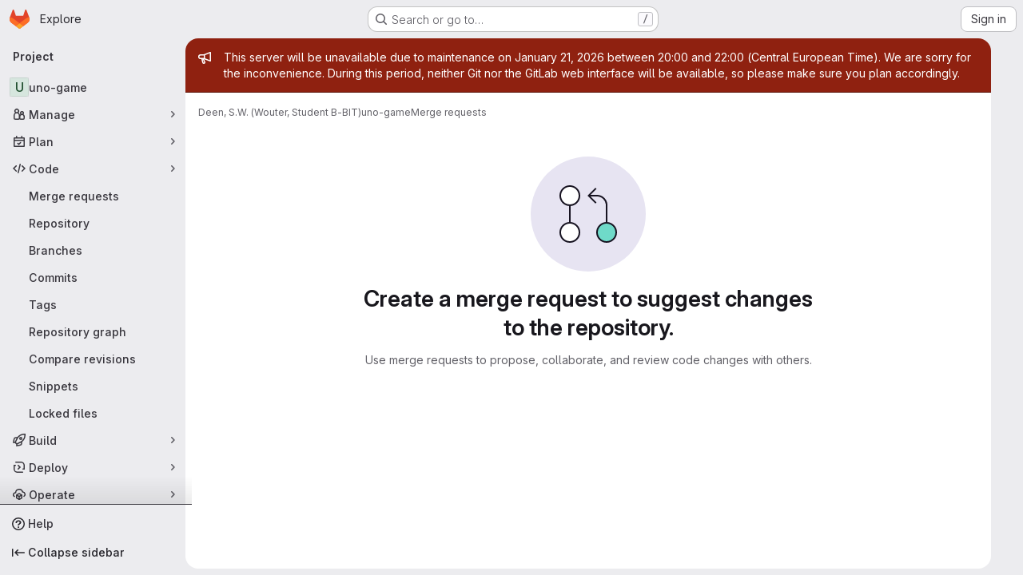

--- FILE ---
content_type: text/javascript; charset=utf-8
request_url: https://gitlab.utwente.nl/assets/webpack/3248dfb2.ac9a2353.chunk.js
body_size: 15008
content:
(this.webpackJsonp=this.webpackJsonp||[]).push([["3248dfb2"],{"35TA":function(e,t){var n={kind:"Document",definitions:[{kind:"OperationDefinition",operation:"mutation",name:{kind:"Name",value:"PromoteTimelineEvent"},variableDefinitions:[{kind:"VariableDefinition",variable:{kind:"Variable",name:{kind:"Name",value:"input"}},type:{kind:"NonNullType",type:{kind:"NamedType",name:{kind:"Name",value:"TimelineEventPromoteFromNoteInput"}}},directives:[]}],directives:[],selectionSet:{kind:"SelectionSet",selections:[{kind:"Field",name:{kind:"Name",value:"timelineEventPromoteFromNote"},arguments:[{kind:"Argument",name:{kind:"Name",value:"input"},value:{kind:"Variable",name:{kind:"Name",value:"input"}}}],directives:[],selectionSet:{kind:"SelectionSet",selections:[{kind:"Field",name:{kind:"Name",value:"timelineEvent"},arguments:[],directives:[],selectionSet:{kind:"SelectionSet",selections:[{kind:"Field",name:{kind:"Name",value:"id"},arguments:[],directives:[]}]}},{kind:"Field",name:{kind:"Name",value:"errors"},arguments:[],directives:[]}]}}]}}],loc:{start:0,end:176}};n.loc.source={body:"mutation PromoteTimelineEvent($input: TimelineEventPromoteFromNoteInput!) {\n  timelineEventPromoteFromNote(input: $input) {\n    timelineEvent {\n      id\n    }\n    errors\n  }\n}\n",name:"GraphQL request",locationOffset:{line:1,column:1}};var i={};function s(e,t){for(var n=0;n<e.definitions.length;n++){var i=e.definitions[n];if(i.name&&i.name.value==t)return i}}n.definitions.forEach((function(e){if(e.name){var t=new Set;!function e(t,n){if("FragmentSpread"===t.kind)n.add(t.name.value);else if("VariableDefinition"===t.kind){var i=t.type;"NamedType"===i.kind&&n.add(i.name.value)}t.selectionSet&&t.selectionSet.selections.forEach((function(t){e(t,n)})),t.variableDefinitions&&t.variableDefinitions.forEach((function(t){e(t,n)})),t.definitions&&t.definitions.forEach((function(t){e(t,n)}))}(e,t),i[e.name.value]=t}})),e.exports=n,e.exports.PromoteTimelineEvent=function(e,t){var n={kind:e.kind,definitions:[s(e,t)]};e.hasOwnProperty("loc")&&(n.loc=e.loc);var o=i[t]||new Set,r=new Set,a=new Set;for(o.forEach((function(e){a.add(e)}));a.size>0;){var u=a;a=new Set,u.forEach((function(e){r.has(e)||(r.add(e),(i[e]||new Set).forEach((function(e){a.add(e)})))}))}return r.forEach((function(t){var i=s(e,t);i&&n.definitions.push(i)})),n}(n,"PromoteTimelineEvent")},BmYH:function(e,t,n){"use strict";n.r(t),n.d(t,"useNotes",(function(){return Qt}));var i={};n.r(i),n.d(i,"updateLockedAttribute",(function(){return V})),n.d(i,"expandDiscussion",(function(){return q})),n.d(i,"collapseDiscussion",(function(){return M})),n.d(i,"setNotesData",(function(){return G})),n.d(i,"setNoteableData",(function(){return H})),n.d(i,"setConfidentiality",(function(){return $})),n.d(i,"setUserData",(function(){return z})),n.d(i,"setLastFetchedAt",(function(){return W})),n.d(i,"setInitialNotes",(function(){return Y})),n.d(i,"setTargetNoteHash",(function(){return Q})),n.d(i,"setNotesFetchedState",(function(){return X})),n.d(i,"toggleDiscussion",(function(){return K})),n.d(i,"toggleAllDiscussions",(function(){return J})),n.d(i,"fetchDiscussions",(function(){return Z})),n.d(i,"fetchNotes",(function(){return ee})),n.d(i,"initPolling",(function(){return te})),n.d(i,"fetchDiscussionsBatch",(function(){return ne})),n.d(i,"updateDiscussion",(function(){return ie})),n.d(i,"setDiscussionSortDirection",(function(){return se})),n.d(i,"setTimelineView",(function(){return oe})),n.d(i,"setSelectedCommentPosition",(function(){return re})),n.d(i,"setSelectedCommentPositionHover",(function(){return ae})),n.d(i,"removeNote",(function(){return ue})),n.d(i,"deleteNote",(function(){return ce})),n.d(i,"updateNote",(function(){return de})),n.d(i,"updateOrCreateNotes",(function(){return le})),n.d(i,"promoteCommentToTimelineEvent",(function(){return fe})),n.d(i,"replyToDiscussion",(function(){return he})),n.d(i,"createNewNote",(function(){return pe})),n.d(i,"removePlaceholderNotes",(function(){return ge})),n.d(i,"resolveDiscussion",(function(){return ve})),n.d(i,"toggleResolveNote",(function(){return me})),n.d(i,"closeIssuable",(function(){return _e})),n.d(i,"reopenIssuable",(function(){return be})),n.d(i,"toggleStateButtonLoading",(function(){return Se})),n.d(i,"emitStateChangedEvent",(function(){return Ee})),n.d(i,"toggleIssueLocalState",(function(){return De})),n.d(i,"saveNote",(function(){return Oe})),n.d(i,"setFetchingState",(function(){return Te})),n.d(i,"fetchUpdatedNotes",(function(){return Ie})),n.d(i,"toggleAward",(function(){return ye})),n.d(i,"toggleAwardRequest",(function(){return Ne})),n.d(i,"fetchDiscussionDiffLines",(function(){return ke})),n.d(i,"updateMergeRequestWidget",(function(){return Ce})),n.d(i,"setLoadingState",(function(){return Le})),n.d(i,"filterDiscussion",(function(){return we})),n.d(i,"setCommentsDisabled",(function(){return Pe})),n.d(i,"startTaskList",(function(){return Re})),n.d(i,"updateResolvableDiscussionsCounts",(function(){return je})),n.d(i,"submitSuggestion",(function(){return Ae})),n.d(i,"submitSuggestionBatch",(function(){return Fe})),n.d(i,"addSuggestionInfoToBatch",(function(){return xe})),n.d(i,"removeSuggestionInfoFromBatch",(function(){return Ue})),n.d(i,"convertToDiscussion",(function(){return Be})),n.d(i,"removeConvertedDiscussion",(function(){return Ve})),n.d(i,"setCurrentDiscussionId",(function(){return qe})),n.d(i,"fetchDescriptionVersion",(function(){return Me})),n.d(i,"requestDescriptionVersion",(function(){return Ge})),n.d(i,"receiveDescriptionVersion",(function(){return He})),n.d(i,"receiveDescriptionVersionError",(function(){return $e})),n.d(i,"softDeleteDescriptionVersion",(function(){return ze})),n.d(i,"requestDeleteDescriptionVersion",(function(){return We})),n.d(i,"receiveDeleteDescriptionVersion",(function(){return Ye})),n.d(i,"receiveDeleteDescriptionVersionError",(function(){return Qe})),n.d(i,"updateAssignees",(function(){return Xe})),n.d(i,"updateDiscussionPosition",(function(){return Ke})),n.d(i,"updateMergeRequestFilters",(function(){return Je}));var s={};n.r(s),n.d(s,"filteredDiscussions",(function(){return dt})),n.d(s,"getNotesData",(function(){return lt})),n.d(s,"sortDirection",(function(){return ft})),n.d(s,"timelineEnabled",(function(){return ht})),n.d(s,"getNotesDataByProp",(function(){return pt})),n.d(s,"getNoteableData",(function(){return gt})),n.d(s,"getNoteableDataByProp",(function(){return vt})),n.d(s,"getBlockedByIssues",(function(){return mt})),n.d(s,"userCanReply",(function(){return _t})),n.d(s,"openState",(function(){return bt})),n.d(s,"getUserData",(function(){return St})),n.d(s,"getUserDataByProp",(function(){return Et})),n.d(s,"canUserAddIncidentTimelineEvents",(function(){return Dt})),n.d(s,"notesById",(function(){return Ot})),n.d(s,"noteableType",(function(){return Tt})),n.d(s,"getCurrentUserLastNote",(function(){return Nt})),n.d(s,"getDiscussionCurrentUserLastNote",(function(){return kt})),n.d(s,"showJumpToNextDiscussion",(function(){return Ct})),n.d(s,"isDiscussionResolved",(function(){return Lt})),n.d(s,"allResolvableDiscussions",(function(){return wt})),n.d(s,"resolvedDiscussionsById",(function(){return Pt})),n.d(s,"unresolvedDiscussionsIdsByDate",(function(){return Rt})),n.d(s,"unresolvedDiscussionsIdsByDiff",(function(){return jt})),n.d(s,"resolvedDiscussionCount",(function(){return At})),n.d(s,"discussionTabCounter",(function(){return Ft})),n.d(s,"unresolvedDiscussionsIdsOrdered",(function(){return xt})),n.d(s,"isLastUnresolvedDiscussion",(function(){return Ut})),n.d(s,"findUnresolvedDiscussionIdNeighbor",(function(){return Bt})),n.d(s,"nextUnresolvedDiscussionId",(function(){return Vt})),n.d(s,"previousUnresolvedDiscussionId",(function(){return qt})),n.d(s,"firstUnresolvedDiscussionId",(function(){return Mt})),n.d(s,"getDiscussion",(function(){return Gt})),n.d(s,"suggestionsCount",(function(){return Ht})),n.d(s,"hasDrafts",(function(){return $t})),n.d(s,"getSuggestionsFilePaths",(function(){return zt})),n.d(s,"getFetchDiscussionsConfig",(function(){return Wt})),n.d(s,"allDiscussionsExpanded",(function(){return Yt}));n("3UXl"),n("iyoE");var o=n("8T/f"),r=n("7KAB"),a=n("Tmea"),u=n.n(a),c=(n("UezY"),n("z6RN"),n("hG7+"),n("B++/"),n("47t/"),n("ZzK0"),n("BzOf"),n("aFm2"),n("R9qC"),n("EmJ/")),d=n.n(c),l=n("ewH8"),f=n("XtiI"),h=n("qPgm"),p=n("jlnU"),g=n("bpeo"),v=n("AxUD"),m=n("2ibD"),_=n("/lV4"),b=n("udiD"),S=n("dR/i"),E=n("HzGH"),D=n.n(E),O=n("LX6e"),T=n.n(O),I=n("/ode"),y=n("NmEs"),N=n("3twG"),k=n("Or2z"),C=n("QBXl"),L=n("SqD0"),w=n("FxFN"),P=n("4wgn"),R=n("Fm0f"),j=n("WelT"),A=n("J7NB"),F=n("35TA"),x=n.n(F),U=n("sg/V"),B=n("jiJn");function V({locked:e,fullPath:t}){var n=this;const{iid:i,targetType:s}=this.getNoteableData;return B.c.mutate({mutation:s===v.p?D.a:T.a,variables:{input:{projectPath:t,iid:String(i),locked:e}}}).then((function({data:e}){const t=s===v.p?e.issueSetLocked.issue.discussionLocked:e.mergeRequestSetLocked.mergeRequest.discussionLocked;n[U.F](t)}))}function q(e){e.discussionId&&this.tryStore("legacyDiffs").renderFileForDiscussionId(e.discussionId),this[U.m](e)}function M(e){return this[U.i](e)}function G(e){return this[U.L](e)}function H(e){return this[U.K](e)}function $(e){return this[U.G](e)}function z(e){return this[U.V](e)}function W(e){return this[U.I](e)}function Y(e){return this[U.c](e)}function Q(e){return this[U.T](e)}function X(e){return this[U.M](e)}function K(e){return this[U.Y](e)}function J(){const e=this.allDiscussionsExpanded;this[U.C](!e)}function Z({path:e,filter:t,persistFilter:n}){var i=this;let s=void 0!==t?{params:{notes_filter:t,persist_filter:n}}:null;return this.noteableType===r.MERGE_REQUEST_NOTEABLE_TYPE&&(s={params:{notes_filter:0,persist_filter:!1}}),this.noteableType===r.ISSUE_NOTEABLE_TYPE||this.noteableType===r.MERGE_REQUEST_NOTEABLE_TYPE?this.fetchDiscussionsBatch({path:e,config:s,perPage:20}):m.a.get(e,s).then((function({data:e}){i[U.c](e),i[U.E](!1),i.updateResolvableDiscussionsCounts()}))}function ee(){var e=this;return this.isFetching?null:(this.setFetchingState(!0),this.fetchDiscussions(this.getFetchDiscussionsConfig).then((function(){return e.initPolling()})).then((function(){e.setLoadingState(!1),e.setNotesFetchedState(!0),A.a.$emit("fetchedNotesData"),e.setFetchingState(!1)})).catch((function(){e.setLoadingState(!1),e.setNotesFetchedState(!0),Object(p.createAlert)({message:Object(_.a)("Something went wrong while fetching comments. Please try again.")})})))}function te(){var e=this;if(this.isPollingInitialized)return;this.setLastFetchedAt(this.getNotesDataByProp("lastFetchedAt"));const t=u()((function(){e.fetchUpdatedNotes()}),r.FETCH_UPDATED_NOTES_DEBOUNCE_TIMEOUT);f.a.subscriptions.create({channel:"Noteable::NotesChannel",project_id:this.notesData.projectId,group_id:this.notesData.groupId,noteable_type:this.notesData.noteableType,noteable_id:this.notesData.noteableId},{connected:function(){e.fetchUpdatedNotes()},received(e){"updated"===e.event&&t()}}),this[U.H](!0)}function ne({path:e,config:t,cursor:n,perPage:i}){var s=this;const o={...null==t?void 0:t.params,per_page:i};return n&&(o.cursor=n),m.a.get(e,{params:o}).then((function({data:n,headers:o}){if(s[U.c](n),o&&o["x-next-page-cursor"]){var r;const n={...t};return null!=t&&null!==(r=t.params)&&void 0!==r&&r.persist_filter&&(delete n.params.notes_filter,delete n.params.persist_filter),s.fetchDiscussionsBatch({path:e,config:n,cursor:o["x-next-page-cursor"],perPage:Math.min(Math.round(1.5*i),100)})}s[U.B](!0),s[U.E](!1),s.updateResolvableDiscussionsCounts()}))}function ie(e){return null==e?null:(this[U.bb](e),B.a(this.discussions,e.id))}function se({direction:e,persist:t=!0}){this[U.z]({direction:e,persist:t})}function oe(e){this[U.U](e)}function re(e){this[U.R](e)}function ae(e){this[U.S](e)}function ue(e){const t=this.discussions.find((function({id:t}){return t===e.discussion_id}));this[U.k](e),this.updateMergeRequestWidget(),this.updateResolvableDiscussionsCounts(),Object(y.z)()&&this.tryStore("legacyDiffs").removeDiscussionsFromDiff(t)}function ce(e){var t=this;return m.a.delete(e.path).then((function(){t.removeNote(e)}))}function de({endpoint:e,note:t}){var n=this;return m.a.put(e,t).then((function({data:e}){n[U.db](e),n.startTaskList()}))}function le(e){var t=this;e.forEach((function(e){if(t.notesById[e.id])t[U.db](e);else if(e.type===r.DISCUSSION_NOTE||e.type===r.DIFF_NOTE){B.a(t.discussions,e.discussion_id)?t[U.b](e):e.type!==r.DIFF_NOTE||e.base_discussion?t[U.a](e):(n=t.currentlyFetchingDiscussions)?(!0!==n&&clearTimeout(t.currentlyFetchingDiscussions),t[U.E](setTimeout((function(){t.fetchDiscussions({path:t.notesData.discussionsPath})}),r.DISCUSSION_FETCH_TIMEOUT))):(t[U.E](!0),t.fetchDiscussions({path:t.notesData.discussionsPath}))}else t[U.a](e);var n}))}function fe({noteId:e,addError:t,addGenericError:n}){var i=this;return this[U.P](!0),B.c.mutate({mutation:x.a,variables:{input:{noteId:Object(w.c)(P.I,e)}}}).then((function({data:e={}}){var n;const i=null===(n=e.timelineEventPromoteFromNote)||void 0===n?void 0:n.errors;if(i.length){const e=Object(_.j)(t,{error:i.join(". ")});throw new Error(e)}A.a.$emit("comment-promoted-to-timeline-event"),Object(b.default)(Object(_.a)("Comment added to the timeline."))})).catch((function(e){const t=e.message||n;let i=!1,s=null;t===n&&(i=!0,s=e),Object(p.createAlert)({message:t,captureError:i,error:s})})).finally((function(){i[U.P](!1)}))}function he({endpoint:e,data:t}){var n=this;return m.a.post(e,t).then((function({data:e}){return e.discussion?(n[U.bb](e.discussion),n.updateOrCreateNotes(e.discussion.notes),n.updateMergeRequestWidget(),n.startTaskList(),n.updateResolvableDiscussionsCounts()):n[U.b](e),e}))}function pe({endpoint:e,data:t}){var n=this;return m.a.post(e,t).then((function({data:e}){return e.errors||(n[U.a](e),n.updateMergeRequestWidget(),n.startTaskList(),n.updateResolvableDiscussionsCounts()),e}))}function ge(){return this[U.s]()}function ve({discussionId:e}){const t=B.a(this.discussions,e),n=this.isDiscussionResolved(e);return t?n?Promise.resolve():this.toggleResolveNote({endpoint:t.resolve_path,isResolved:n,discussion:!0}):Promise.reject()}function me({endpoint:e,isResolved:t,discussion:n}){var i=this;const s=t?r.UNRESOLVE_NOTE_METHOD_NAME:r.RESOLVE_NOTE_METHOD_NAME,o=n?U.bb:U.db;return m.a[s](e).then((function({data:e}){i[o](e),i.updateResolvableDiscussionsCounts(),i.updateMergeRequestWidget()}))}function _e(){var e=this;return this.toggleStateButtonLoading(!0),m.a.put(this.notesData.closePath).then((function({data:t}){e[U.h](),e.emitStateChangedEvent(t),e.toggleStateButtonLoading(!1)}))}function be(){var e=this;return this.toggleStateButtonLoading(!0),m.a.put(this.notesData.reopenPath).then((function({data:t}){e[U.u](),e.emitStateChangedEvent(t),e.toggleStateButtonLoading(!1)}))}function Se(e){return this[U.Z](e)}function Ee(e){const t=new CustomEvent(g.a,{detail:{data:e,isClosed:this.openState===v.d}});document.dispatchEvent(t)}function De(e){e===v.d?this[U.h]():e===v.j&&this[U.u]()}function Oe(e){var t=this;const n=e.data.draft_note||e.data["note[note]"]||e.data.note.note;let i=n;const s=B.d(i),o=e.data.in_reply_to_discussion_id;let r;const a={...e};!0===a.isDraft?(r=o?Object(R.a)().addDraftToDiscussion:Object(R.a)().createNewDraft,!a.draft_note&&e.note&&(a.draft_note=a.note,delete a.note)):r=o?this.replyToDiscussion:this.createNewNote,this[U.s](),s&&(i=B.f(i)),i.length&&this[U.W]({id:Object(j.a)()[0],noteBody:i,replyId:o}),s&&this[U.W]({id:Object(j.a)()[0],isSystemNote:!0,noteBody:B.b(n),replyId:o});return r(a).then((function(t){const{quick_actions_status:{messages:n=null,command_names:i=[]}={}}=t;return(null==i?void 0:i.indexOf("submit_review"))>=0&&Object(R.a)().clearDrafts(),s&&n&&(S.a.setConfidentiality&&n.some((function(e){return e.includes("Made this issue confidential")}))&&S.a.setConfidentiality(),d()(".js-gfm-input").trigger("clear-commands-cache.atwho"),Object(p.createAlert)({message:n||Object(_.a)("Commands applied"),variant:p.VARIANT_INFO,parent:e.flashContainer})),t})).then((function(t){const{commands_changes:n}=t,{emoji_award:i}=n||{};if(!i)return t;const s=d()(".js-awards-block").eq(0);return Object(I.a)().then((function(e){e.addAwardToEmojiBar(s,i),e.scrollToAwards()})).catch((function(){Object(p.createAlert)({message:Object(_.a)("Something went wrong while adding your award. Please try again."),parent:e.flashContainer})})).then((function(){return t}))})).then((function(e){const{commands_changes:t}=e,{spend_time:n,time_estimate:i}=t||{};return null==n&&null==i||k.a.$emit("timeTrackingUpdated",{commands_changes:t}),e})).then((function(e){return t[U.s](),e}))}function Te(e){return this[U.N](e)}function Ie(){var e=this;const{endpoint:t,options:n}={endpoint:(i=this).notesData.notesPath,options:{headers:{"X-Last-Fetched-At":i.lastFetchedAt?""+i.lastFetchedAt:void 0}}};var i;return m.a.get(t,n).then((async function({data:t}){var n;if(e.isResolvingDiscussion)return null;if(null!==(n=t.notes)&&void 0!==n&&n.length){var i;const n=null===(i=t.notes)||void 0===i?void 0:i.find((function(e){return"duo_code_review_bot"===e.author.user_type&&!e.system}));if(n){let t=e.discussions.filter((function(e){return e.id===n.discussion_id}));t.length||(t=e.discussions);for(const n of t){const t=n.notes.find((function(e){return"duo_code_review_bot"===e.author.user_type&&e.system}));if(t){e.removeNote(t);break}}}await e.updateOrCreateNotes(t.notes),e.startTaskList(),e.updateResolvableDiscussionsCounts()}e[U.I](t.last_fetched_at)})).catch((function(){}))}function ye({awardName:e,noteId:t}){this[U.X]({awardName:e,note:this.notesById[t]})}function Ne(e){var t=this;const{endpoint:n,awardName:i}=e;return m.a.post(n,{name:i}).then((function(){t.toggleAward(e)}))}function ke(e){var t=this;return m.a.get(e.truncated_diff_lines_path).then((function({data:n}){t[U.A]({discussionId:e.id,diffLines:n.truncated_diff_lines})}))}const Ce=function(){L.a.$emit("mr.discussion.updated")};function Le(e){this[U.O](e)}function we({path:e,filter:t,persistFilter:n}){var i=this;this[U.f](),this.setLoadingState(!0),this.fetchDiscussions({path:e,filter:t,persistFilter:n}).then((function(){i.setLoadingState(!1),i.setNotesFetchedState(!0)})).catch((function(){i.setLoadingState(!1),i.setNotesFetchedState(!0),Object(p.createAlert)({message:Object(_.a)("Something went wrong while fetching comments. Please try again.")})}))}function Pe(e){this[U.l](e)}function Re(){var e=this;return l.default.nextTick((function(){return new C.a({dataType:"note",fieldName:"note",selector:".notes .is-editable",onSuccess:function(){return e.startTaskList()}})}))}function je(){return this[U.eb]()}function Ae({discussionId:e,suggestionId:t,flashContainer:n,message:i}){var s=this;return this[U.Q](!0),h.b.applySuggestion(t,i).then((function(){return s.resolveDiscussion({discussionId:e}).catch((function(){}))})).catch((function(e){var t;const i=Object(_.a)("Something went wrong while applying the suggestion. Please try again."),s=(null===(t=e.response.data)||void 0===t?void 0:t.message)||i;Object(p.createAlert)({message:s,parent:n})})).finally((function(){s[U.Q](!1)}))}function Fe({message:e,flashContainer:t}){var n=this;const i=this.batchSuggestionsInfo.map((function({suggestionId:e}){return e}));return this[U.x](!0),this[U.Q](!0),h.b.applySuggestionBatch(i,e).then((function(){return Promise.all(n.batchSuggestionsInfo.map((function(e){const{discussionId:t}=e;return n.resolveDiscussion({discussionId:t}).catch((function(){}))})))})).then((function(){return n[U.g]()})).catch((function(e){var n;const i=Object(_.a)("Something went wrong while applying the batch of suggestions. Please try again."),s=(null===(n=e.response.data)||void 0===n?void 0:n.message)||i;Object(p.createAlert)({message:s,parent:t})})).finally((function(){n[U.x](!1),n[U.Q](!1)}))}function xe({suggestionId:e,noteId:t,discussionId:n}){return this[U.d]({suggestionId:e,noteId:t,discussionId:n})}function Ue(e){return this[U.t](e)}function Be(e){return this[U.j](e)}function Ve(e){return this[U.r](e)}function qe(e){return this[U.y](e)}function Me({endpoint:e,startingVersion:t,versionId:n}){var i=this;let s=e;return t&&(s=Object(N.C)({start_version_id:t},s)),this.requestDescriptionVersion(),m.a.get(s).then((function(e){i.receiveDescriptionVersion({descriptionVersion:e.data,versionId:n})})).catch((function(e){i.receiveDescriptionVersionError(e),Object(p.createAlert)({message:Object(_.a)("Something went wrong while fetching description changes. Please try again.")})}))}function Ge(){this[U.w]()}function He(e){this[U.p](e)}function $e(e){this[U.q](e)}function ze({endpoint:e,startingVersion:t,versionId:n}){var i=this;let s=e;return t&&(s=Object(N.C)({start_version_id:t},s)),this.requestDeleteDescriptionVersion(),m.a.delete(s).then((function(){i.receiveDeleteDescriptionVersion(n)})).catch((function(e){throw i.receiveDeleteDescriptionVersionError(e),Object(p.createAlert)({message:Object(_.a)("Something went wrong while deleting description changes. Please try again.")}),new Error}))}function We(){this[U.v]()}function Ye(e){this[U.n]({[e]:Object(_.a)("Deleted")})}function Qe(e){this[U.o](e)}function Xe(e){this[U.ab](e)}function Ke(e){this[U.cb](e)}function Je(e){return this[U.J](e)}var Ze=n("VNnR"),et=n.n(Ze),tt=(n("v2fZ"),n("q/Lx")),nt={[U.a](e){const t=e.discussion?e.discussion.notes[0]:e,{discussion_id:n,type:i}=t,[s]=this.discussions.filter((function(e){return e.id===t.discussion_id})),o=i===r.DISCUSSION_NOTE||i===r.DIFF_NOTE;if(!s){let i=e.discussion||t.base_discussion;i||(i={expanded:!0,id:n,individual_note:!o,reply_id:n},o&&Object(y.z)()&&(i.resolvable=t.resolvable,i.resolved=!1,i.active=!0,i.resolve_path=t.resolve_path,i.resolve_with_issue_path=t.resolve_with_issue_path,i.diff_discussion=!1)),i.truncated_diff_lines&&(i.truncated_diff_lines=B.e(i.truncated_diff_lines));const s=[{...t}];delete s[0].base_discussion,this.discussions.push({...i,notes:s})}},[U.b](e){const t=B.a(this.discussions,e.discussion_id),n=t&&B.a(t.notes,e.id);t&&!n&&t.notes.push(e)},[U.k](e){const t=B.a(this.discussions,e.discussion_id);if(t.individual_note)this.discussions.splice(this.discussions.indexOf(t),1);else{const n=B.a(t.notes,e.id);t.notes.splice(t.notes.indexOf(n),1),t.notes.length||this.discussions.splice(this.discussions.indexOf(t),1)}},[U.m]({discussionId:e}){const t=B.a(this.discussions,e);Object.assign(t,{expanded:!0})},[U.i]({discussionId:e}){const t=B.a(this.discussions,e);Object.assign(t,{expanded:!1})},[U.s](){const{discussions:e}=this;for(let t=e.length-1;t>=0;t-=1){const n=e[t],i=n.notes;if(i.length>1)for(let e=i.length-1;e>=0;e-=1)i[e].isPlaceholderNote&&i.splice(e,1);else n.isPlaceholderNote&&e.splice(t,1)}},[U.L](e){Object.assign(this,{notesData:e})},[U.K](e){Object.assign(this,{noteableData:e})},[U.G](e){this.noteableData.confidential=e},[U.F](e){this.noteableData.discussion_locked=e},[U.V](e){Object.assign(this,{userData:e})},[U.f](){this.discussions=[]},[U.c](e){var t=this;e.forEach((function(e){const n={...e},i={};if(n.diff_file&&(i.file_hash=n.diff_file.file_hash,i.truncated_diff_lines=B.e(n.truncated_diff_lines||[])),n.individual_note&&n.notes.length>1)n.notes.forEach((function(e){const s={...n,...i,notes:[e]},o=t.discussions.find((function(t){return t.id===n.id&&t.notes[0].id===e.id}));o?t.discussions.splice(t.discussions.indexOf(o),1,s):t.discussions.push(s)}));else{const e=B.a(t.discussions,n.id);e?t.discussions.splice(t.discussions.indexOf(e),1,{...n,...i,expanded:e.expanded}):t.discussions.push({...n,...i})}}))},[U.I](e){Object.assign(this,{lastFetchedAt:e})},[U.T](e){Object.assign(this,{targetNoteHash:e})},[U.W](e){const t={id:e.id,individual_note:!0,isPlaceholderNote:!0,placeholderType:e.isSystemNote?r.SYSTEM_NOTE:r.NOTE,notes:[{body:e.noteBody}]},n=B.a(this.discussions,e.replyId);n?n.notes=[...n.notes,t]:this.discussions.push(t)},[U.X](e){const{awardName:t,note:n}=e,{id:i,name:s,username:o}=this.userData,r=n.award_emoji.filter((function(t){return""+t.name==""+e.awardName&&t.user.id===i}));r.length?n.award_emoji.splice(n.award_emoji.indexOf(r[0]),1):n.award_emoji.push({name:t,user:{id:i,name:s,username:o}})},[U.Y]({discussionId:e,forceExpanded:t=null}){const n=B.a(this.discussions,e);Object.assign(n,{expanded:null===t?!n.expanded:t})},[U.D]({discussionIds:e,expanded:t}){var n=this;null!=e&&e.length&&e.forEach((function(e){const i=B.a(n.discussions,e);Object.assign(i,{expanded:t})}))},[U.C](e){this.discussions.forEach((function(t){Object.assign(t,{expanded:e})}))},[U.Q](e){this.isResolvingDiscussion=e},[U.db](e){const t=B.a(this.discussions,e.discussion_id);if(delete e.base_discussion,t.individual_note)e.type===r.DISCUSSION_NOTE&&(t.individual_note=!1),t.notes.splice(0,1,e);else{const n=B.a(t.notes,e.id);et()(n,e)||t.notes.splice(t.notes.indexOf(n),1,e)}e.resolvable&&e.id===t.notes[0].id&&Object.assign(t,{resolvable:e.resolvable,resolved:e.resolved,resolved_at:e.resolved_at,resolved_by:e.resolved_by,resolved_by_push:e.resolved_by_push})},[U.e]({noteId:e,discussionId:t,suggestionId:n}){const i=B.a(this.discussions,t),s=B.a(i.notes,e);s.suggestions=s.suggestions.map((function(e){return{...e,applied:e.applied||e.id===n,appliable:!1}}))},[U.x](e){var t=this;this.batchSuggestionsInfo.forEach((function(n){const{discussionId:i,noteId:s,suggestionId:o}=n,r=B.a(t.discussions,i),a=B.a(r.notes,s);a.suggestions=a.suggestions.map((function(t){return{...t,is_applying_batch:t.id===o&&e}}))}))},[U.d]({noteId:e,discussionId:t,suggestionId:n}){this.batchSuggestionsInfo.push({suggestionId:n,noteId:e,discussionId:t})},[U.t](e){const t=this.batchSuggestionsInfo.findIndex((function({suggestionId:t}){return t===e}));-1!==t&&this.batchSuggestionsInfo.splice(t,1)},[U.g](){this.batchSuggestionsInfo.splice(0,this.batchSuggestionsInfo.length)},[U.bb](e){const t=e,n=this.discussions.find((function(e){return e.id===t.id}));t.expanded=!0,Object.assign(n,{...t})},[U.cb]({discussionId:e,position:t}){const n=this.discussions.find((function(t){return t.id===e}));n&&Object.assign(n.position,{...t})},[U.h](){Object.assign(this.noteableData,{state:v.d})},[U.u](){Object.assign(this.noteableData,{state:v.j})},[U.Z](e){Object.assign(this,{isToggleStateButtonLoading:e})},[U.M](e){Object.assign(this,{isNotesFetched:e})},[U.O](e){this.isLoading=e},[U.N](e){this.isFetching=e},[U.A]({discussionId:e,diffLines:t}){B.a(this.discussions,e).truncated_diff_lines=B.e(t)},[U.z]({direction:e,persist:t}){this.discussionSortOrder=e,this.persistSortOrder=t},[U.U](e){this.isTimelineEnabled=e},[U.R](e){this.selectedCommentPosition=e},[U.S](e){this.selectedCommentPositionHover=e},[U.l](e){this.commentsDisabled=e},[U.eb](){this.resolvableDiscussionsCount=this.discussions.filter((function(e){return!e.individual_note&&e.resolvable})).length,this.unresolvedDiscussionsCount=this.discussions.filter((function(e){return!e.individual_note&&e.resolvable&&e.notes.some((function(e){return e.resolvable&&!e.resolved}))})).length},[U.j](e){const t=[...this.convertedDisscussionIds,e];Object.assign(this,{convertedDisscussionIds:t})},[U.r](e){const t=[...this.convertedDisscussionIds];t.splice(t.indexOf(e),1),Object.assign(this,{convertedDisscussionIds:t})},[U.y](e){this.currentDiscussionId=e},[U.w](){this.isLoadingDescriptionVersion=!0},[U.p]({descriptionVersion:e,versionId:t}){const n={...this.descriptionVersions,[t]:e};Object.assign(this,{descriptionVersions:n,isLoadingDescriptionVersion:!1})},[U.q](){this.isLoadingDescriptionVersion=!1},[U.v](){this.isLoadingDescriptionVersion=!0},[U.n](e){this.isLoadingDescriptionVersion=!1,Object.assign(this.descriptionVersions,e)},[U.o](){this.isLoadingDescriptionVersion=!1},[U.ab](e){this.noteableData.assignees=e},[U.E](e){this.currentlyFetchingDiscussions=e},[U.B](e){this.doneFetchingBatchDiscussions=e},[U.P](e){this.isPromoteCommentToTimelineEventInProgress=e},[U.H](e){this.isPollingInitialized=e},[U.J](e){this.mergeRequestFilters=e},reset(){Object.assign(this,Object(tt.a)())}},it=n("OksX"),st=n.n(it),ot=n("HCER"),rt=n.n(ot),at=(n("RFHG"),n("xuo1"),n("LdIe"),n("PTOk"),n("Gtn5")),ut=n("OcFZ"),ct=n("nI2g");function dt(){var e=this;let t=st()(this.discussions);return"merge_request"===this.noteableData.targetType&&(t=t.reduce((function(t,n){return function(e,t){if(e.length===r.MR_FILTER_OPTIONS)return!1;if(0===e.length)return!0;const n=t.notes[0],i=r.MR_FILTER_OPTIONS.filter((function({value:t}){return!e.includes(t)}));for(let e=0,r=i.length;e<r;e+=1){var s,o,a,u,c,d;const r=i[e];if(null!==(s=r.systemNoteIcons)&&void 0!==s&&s.includes(n.system_note_icon_name)||null!==(o=r.noteType)&&void 0!==o&&o.includes(n.type)&&(null===(a=n.author)||void 0===a||!a.bot)||n.system&&null!==(u=r.noteText)&&void 0!==u&&u.some((function(e){return n.note.includes(e)}))||r.individualNote===t.individual_note&&!n.system&&(null===(c=n.author)||void 0===c||!c.bot)||r.bot&&null!==(d=n.author)&&void 0!==d&&d.bot)return!0}return!1}(e.mergeRequestFilters,n)||t.push(n),t}),[])),this.isTimelineEnabled&&(t=t.reduce((function(e,t){const n=t.notes.map((function(e){return{...t,id:e.id,created_at:e.created_at,individual_note:!0,notes:[e]}}));return e.concat(n)}),[]).sort((function(e,t){return new Date(e.created_at)-new Date(t.created_at)}))),t=Object(ct.a)(t),t=t.concat(Object(R.a)().drafts.filter((function(e){return!e.file_path&&!e.discussion_id})).map((function(e){return{...e,individual_note:!0}})).sort((function(e,t){return e.id-t.id}))),this.discussionSortOrder===r.DESC&&(t=t.reverse()),t}function lt(){return this.notesData}function ft(){return this.discussionSortOrder}function ht(){return this.isTimelineEnabled}function pt(){var e=this;return function(t){return e.notesData[t]}}function gt(){return this.noteableData}function vt(){var e=this;return function(t){return e.noteableData[t]}}function mt(){return this.noteableData.blocked_by_issues}function _t(){return Boolean(this.noteableData.current_user.can_create_note)}function bt(){return Object(y.z)()?ut.a.state:this.noteableData.state}function St(){return this.userData||{}}function Et(){var e=this;return function(t){return e.userData&&e.userData[t]}}function Dt(){var e;return Boolean((null===(e=this.userData)||void 0===e?void 0:e.can_add_timeline_events)&&this.noteableData.type===r.NOTEABLE_TYPE_MAPPING.Incident)}function Ot(){return this.discussions.reduce((function(e,t){return t.notes.every((function(t){return Object.assign(e,{[t.id]:t})})),e}),{})}function Tt(){const{ISSUE_NOTEABLE_TYPE:e,MERGE_REQUEST_NOTEABLE_TYPE:t,EPIC_NOTEABLE_TYPE:n}=r;return this.noteableData.noteableType===n?n:this.noteableData.merge_params?t:e}const It=function(e){return e.slice(0).reverse()},yt=function(e,t){return!e.system&&t.userData&&e.author&&e.author.id===t.userData.id};function Nt(){var e=this;return rt()(It(this.discussions).map((function(e){return It(e.notes)}))).find((function(t){return yt(t,e)}))}function kt(){var e=this;return function(t){return It(t.notes).find((function(t){return yt(t,e)}))}}function Ct(){var e=this;return function(t="discussion"){return("discussion"!==t?e.unresolvedDiscussionsIdsByDiff:e.unresolvedDiscussionsIdsByDate).length>1}}function Lt(){var e=this;return function(t){return void 0!==e.resolvedDiscussionsById[t]}}function wt(){return this.discussions.filter((function(e){return!e.individual_note&&e.resolvable}))}function Pt(){const e={};return this.discussions.filter((function(e){return e.resolvable})).forEach((function(t){if(t.notes){t.notes.filter((function(e){return e.resolvable})).every((function(e){return e.resolved}))&&(e[t.id]=t)}})),e}function Rt(){return this.allResolvableDiscussions.filter((function(e){return!e.resolved})).sort((function(e,t){const n=new Date(e.notes[0].created_at),i=new Date(t.notes[0].created_at);return n<i?-1:n===i?0:1})).map((function(e){return e.id}))}function jt(){const e=this.tryStore("legacyDiffs").diffFiles;return this.allResolvableDiscussions.filter((function(e){return!e.resolved&&e.active})).sort((function(t,n){let i=0;if(!t.diff_file||!n.diff_file)return i;const s=e.find((function(e){return Object(at.h)({fileA:e,fileB:t.diff_file,mode:"mr"})})),o=e.find((function(e){return Object(at.h)({fileA:e,fileB:n.diff_file,mode:"mr"})}));s&&o&&(i=s.order-o.order);const r=[t.position.new_line,t.position.old_line],a=[n.position.new_line,n.position.old_line];return i<0||0===i&&Math.max(r[0],r[1])<Math.max(a[0],a[1])?-1:1})).map((function(e){return e.id}))}function At(){const e=this.resolvedDiscussionsById;return Object.keys(e).length}function Ft(){return this.discussions.reduce((function(e,t){return e+t.notes.filter((function(e){return!e.system&&!e.placeholder})).length}),0)}function xt(){var e=this;return function(t){return t?e.unresolvedDiscussionsIdsByDiff:e.unresolvedDiscussionsIdsByDate}}function Ut(){var e=this;return function(t,n){const i=e.unresolvedDiscussionsIdsOrdered(n);return i[i.length-1]===t}}function Bt(){var e=this;return function({discussionId:t,diffOrder:n,step:i}){const s=e.unresolvedDiscussionsIdsOrdered(n),o=e.unresolvedDiscussionsIdsOrdered(!1),r=s.length?s:o,a=r.indexOf(t)+i;return a<0&&i<0?r[r.length-1]:a===r.length&&i>0?r[0]:r[a]}}function Vt(){var e=this;return function(t,n){return e.findUnresolvedDiscussionIdNeighbor({discussionId:t,diffOrder:n,step:1})}}function qt(){var e=this;return function(t,n){return e.findUnresolvedDiscussionIdNeighbor({discussionId:t,diffOrder:n,step:-1})}}function Mt(){var e=this;return function(t){return t?e.unresolvedDiscussionsIdsByDiff[0]:e.unresolvedDiscussionsIdsByDate[0]}}function Gt(){var e=this;return function(t){return e.discussions.find((function(e){return e.id===t}))}}function Ht(){return Object.values(this.notesById).filter((function(e){var t;return null===(t=e.suggestions)||void 0===t?void 0:t.length})).length}function $t(){return Boolean(Object(R.a)().hasDrafts)}function zt(){var e=this;return function(){return e.batchSuggestionsInfo.reduce((function(t,n){var i;const s=e.discussions.find((function(e){return e.id===n.discussionId}));return-1===t.indexOf(null==s||null===(i=s.diff_file)||void 0===i?void 0:i.file_path)&&t.push(s.diff_file.file_path),t}),[])}}function Wt(){const e={path:this.getNotesDataByProp("discussionsPath")},t=this.getNotesDataByProp("notesFilter")||r.DISCUSSION_FILTERS_DEFAULT_VALUE;return Object(N.k)(r.NOTE_UNDERSCORE)&&t!==r.DISCUSSION_FILTERS_DEFAULT_VALUE?{...e,filter:r.DISCUSSION_FILTERS_DEFAULT_VALUE,persistFilter:!1}:e}function Yt(){return this.discussions.every((function(e){return e.expanded}))}const Qt=Object(o.c)("legacyNotes",{state:()=>({discussions:[],discussionSortOrder:r.ASC,persistSortOrder:!0,convertedDisscussionIds:[],targetNoteHash:null,lastFetchedAt:null,currentDiscussionId:null,batchSuggestionsInfo:[],currentlyFetchingDiscussions:!1,doneFetchingBatchDiscussions:!1,selectedCommentPosition:null,selectedCommentPositionHover:null,isToggleStateButtonLoading:!1,isNotesFetched:!1,isLoading:!0,isLoadingDescriptionVersion:!1,isPromoteCommentToTimelineEventInProgress:!1,notesData:{markdownDocsPath:""},userData:{},noteableData:{discussion_locked:!1,archived:!1,confidential:!1,current_user:{},preview_note_path:"path/to/preview"},isResolvingDiscussion:!1,commentsDisabled:!1,resolvableDiscussionsCount:0,unresolvedDiscussionsCount:0,descriptionVersions:{},isTimelineEnabled:!1,isFetching:!1,isPollingInitialized:!1,mergeRequestFilters:r.MR_FILTER_OPTIONS.map((function(e){return e.value}))}),actions:{...nt,...i},getters:{...s}})},HCER:function(e,t,n){var i=n("4ips");e.exports=function(e){return(null==e?0:e.length)?i(e,1/0):[]}},HzGH:function(e,t){var n={kind:"Document",definitions:[{kind:"OperationDefinition",operation:"mutation",name:{kind:"Name",value:"updateIssueLocked"},variableDefinitions:[{kind:"VariableDefinition",variable:{kind:"Variable",name:{kind:"Name",value:"input"}},type:{kind:"NonNullType",type:{kind:"NamedType",name:{kind:"Name",value:"IssueSetLockedInput"}}},directives:[]}],directives:[],selectionSet:{kind:"SelectionSet",selections:[{kind:"Field",name:{kind:"Name",value:"issueSetLocked"},arguments:[{kind:"Argument",name:{kind:"Name",value:"input"},value:{kind:"Variable",name:{kind:"Name",value:"input"}}}],directives:[],selectionSet:{kind:"SelectionSet",selections:[{kind:"Field",name:{kind:"Name",value:"issue"},arguments:[],directives:[],selectionSet:{kind:"SelectionSet",selections:[{kind:"Field",name:{kind:"Name",value:"id"},arguments:[],directives:[]},{kind:"Field",name:{kind:"Name",value:"discussionLocked"},arguments:[],directives:[]}]}},{kind:"Field",name:{kind:"Name",value:"errors"},arguments:[],directives:[]}]}}]}}],loc:{start:0,end:160}};n.loc.source={body:"mutation updateIssueLocked($input: IssueSetLockedInput!) {\n  issueSetLocked(input: $input) {\n    issue {\n      id\n      discussionLocked\n    }\n    errors\n  }\n}\n",name:"GraphQL request",locationOffset:{line:1,column:1}};var i={};function s(e,t){for(var n=0;n<e.definitions.length;n++){var i=e.definitions[n];if(i.name&&i.name.value==t)return i}}n.definitions.forEach((function(e){if(e.name){var t=new Set;!function e(t,n){if("FragmentSpread"===t.kind)n.add(t.name.value);else if("VariableDefinition"===t.kind){var i=t.type;"NamedType"===i.kind&&n.add(i.name.value)}t.selectionSet&&t.selectionSet.selections.forEach((function(t){e(t,n)})),t.variableDefinitions&&t.variableDefinitions.forEach((function(t){e(t,n)})),t.definitions&&t.definitions.forEach((function(t){e(t,n)}))}(e,t),i[e.name.value]=t}})),e.exports=n,e.exports.updateIssueLocked=function(e,t){var n={kind:e.kind,definitions:[s(e,t)]};e.hasOwnProperty("loc")&&(n.loc=e.loc);var o=i[t]||new Set,r=new Set,a=new Set;for(o.forEach((function(e){a.add(e)}));a.size>0;){var u=a;a=new Set,u.forEach((function(e){r.has(e)||(r.add(e),(i[e]||new Set).forEach((function(e){a.add(e)})))}))}return r.forEach((function(t){var i=s(e,t);i&&n.definitions.push(i)})),n}(n,"updateIssueLocked")},J7NB:function(e,t,n){"use strict";var i=n("7xOh");t.a=Object(i.a)()},LX6e:function(e,t){var n={kind:"Document",definitions:[{kind:"OperationDefinition",operation:"mutation",name:{kind:"Name",value:"updateMergeRequestLocked"},variableDefinitions:[{kind:"VariableDefinition",variable:{kind:"Variable",name:{kind:"Name",value:"input"}},type:{kind:"NonNullType",type:{kind:"NamedType",name:{kind:"Name",value:"MergeRequestSetLockedInput"}}},directives:[]}],directives:[],selectionSet:{kind:"SelectionSet",selections:[{kind:"Field",name:{kind:"Name",value:"mergeRequestSetLocked"},arguments:[{kind:"Argument",name:{kind:"Name",value:"input"},value:{kind:"Variable",name:{kind:"Name",value:"input"}}}],directives:[],selectionSet:{kind:"SelectionSet",selections:[{kind:"Field",name:{kind:"Name",value:"mergeRequest"},arguments:[],directives:[],selectionSet:{kind:"SelectionSet",selections:[{kind:"Field",name:{kind:"Name",value:"id"},arguments:[],directives:[]},{kind:"Field",name:{kind:"Name",value:"discussionLocked"},arguments:[],directives:[]}]}},{kind:"Field",name:{kind:"Name",value:"errors"},arguments:[],directives:[]}]}}]}}],loc:{start:0,end:188}};n.loc.source={body:"mutation updateMergeRequestLocked($input: MergeRequestSetLockedInput!) {\n  mergeRequestSetLocked(input: $input) {\n    mergeRequest {\n      id\n      discussionLocked\n    }\n    errors\n  }\n}\n",name:"GraphQL request",locationOffset:{line:1,column:1}};var i={};function s(e,t){for(var n=0;n<e.definitions.length;n++){var i=e.definitions[n];if(i.name&&i.name.value==t)return i}}n.definitions.forEach((function(e){if(e.name){var t=new Set;!function e(t,n){if("FragmentSpread"===t.kind)n.add(t.name.value);else if("VariableDefinition"===t.kind){var i=t.type;"NamedType"===i.kind&&n.add(i.name.value)}t.selectionSet&&t.selectionSet.selections.forEach((function(t){e(t,n)})),t.variableDefinitions&&t.variableDefinitions.forEach((function(t){e(t,n)})),t.definitions&&t.definitions.forEach((function(t){e(t,n)}))}(e,t),i[e.name.value]=t}})),e.exports=n,e.exports.updateMergeRequestLocked=function(e,t){var n={kind:e.kind,definitions:[s(e,t)]};e.hasOwnProperty("loc")&&(n.loc=e.loc);var o=i[t]||new Set,r=new Set,a=new Set;for(o.forEach((function(e){a.add(e)}));a.size>0;){var u=a;a=new Set,u.forEach((function(e){r.has(e)||(r.add(e),(i[e]||new Set).forEach((function(e){a.add(e)})))}))}return r.forEach((function(t){var i=s(e,t);i&&n.definitions.push(i)})),n}(n,"updateMergeRequestLocked")},OcFZ:function(e,t,n){"use strict";n.d(t,"a",(function(){return i}));const i=n("ewH8").default.observable({state:"",updateStatus:null})},OksX:function(e,t,n){var i=n("/eF7");e.exports=function(e){return i(e,4)}},SqD0:function(e,t,n){"use strict";var i=n("7xOh");t.a=Object(i.a)()},bpeo:function(e,t,n){"use strict";n.d(t,"a",(function(){return i}));const i="issuable_vue_app:change"},"dR/i":function(e,t,n){"use strict";n.d(t,"a",(function(){return S}));var i=n("b9Gi"),s=n("ewH8"),o=n("jlnU"),r=n("/lV4"),a=n("H3X6"),u=n("d6eQ"),c=n("kMc5"),d=n("d85j"),l=n("zIFf"),f={components:{GlIcon:d.a},directives:{GlTooltip:l.a},props:{confidential:{type:Boolean,required:!0}},computed:{confidentialIcon(){return this.confidential?"eye-slash":"eye"},tooltipLabel(){return this.confidential?Object(r.a)("Confidential"):Object(r.a)("Not confidential")}}},h=n("tBpV"),p=Object(h.a)(f,(function(){var e=this,t=e._self._c;return t("div",[t("div",{directives:[{name:"gl-tooltip",rawName:"v-gl-tooltip.viewport.left",modifiers:{viewport:!0,left:!0}}],staticClass:"sidebar-collapsed-icon",attrs:{title:e.tooltipLabel,"data-testid":"sidebar-collapsed-icon"},on:{click:function(t){return e.$emit("expandSidebar")}}},[t("gl-icon",{staticClass:"sidebar-item-icon gl-inline-block",class:{"is-active":e.confidential},attrs:{size:16,name:e.confidentialIcon}})],1),e._v(" "),t("gl-icon",{staticClass:"sidebar-item-icon hide-collapsed gl-inline-block",class:{"is-active":e.confidential},attrs:{size:16,name:e.confidentialIcon}}),e._v(" "),t("span",{staticClass:"hide-collapsed",attrs:{"data-testid":"confidential-text"}},[e._v("\n    "+e._s(e.tooltipLabel)+"\n  ")])],1)}),[],!1,null,null,null).exports,g=n("dIEn"),v=n("CbCZ"),m=n("AxUD"),_={i18n:{confidentialityOnWarning:Object(r.a)("You are going to turn on confidentiality. Only %{context} members with %{strongStart}%{permissions}%{strongEnd} can view or be notified about this %{issuableType}."),confidentialityOffWarning:Object(r.a)("You are going to turn off the confidentiality. This means %{strongStart}everyone%{strongEnd} will be able to see%{commentText} this %{issuableType}.")},components:{GlSprintf:g.a,GlButton:v.a},props:{iid:{type:String,required:!0},fullPath:{type:String,required:!0},confidential:{required:!0,type:Boolean},issuableType:{required:!0,type:String}},data:()=>({loading:!1}),computed:{toggleButtonText(){return this.loading?Object(r.a)("Applying"):this.confidential?Object(r.a)("Turn off"):Object(r.a)("Turn on")},warningMessage(){return this.confidential?this.$options.i18n.confidentialityOffWarning:this.$options.i18n.confidentialityOnWarning},isIssue(){return this.issuableType===m.p},isTestCase(){return this.issuableType===m.s},isIssueOrTestCase(){return this.isIssue||this.isTestCase},context(){return this.isIssueOrTestCase?Object(r.a)("project"):Object(r.a)("group")},workspacePath(){return this.isIssueOrTestCase?{projectPath:this.fullPath}:{groupPath:this.fullPath}},permissions(){return this.isIssue?Object(r.a)("at least the Planner role, the author, and assignees"):Object(r.a)("at least the Planner role")},issuableTypeText(){return m.w[this.issuableType]},commentText(){return this.isTestCase?"":Object(r.a)(" and leave a comment on")}},methods:{submitForm(){var e=this;this.loading=!0,this.$apollo.mutate({mutation:u.b[this.issuableType].mutation,variables:{input:{...this.workspacePath,iid:this.iid,confidential:!this.confidential}}}).then((function({data:{issuableSetConfidential:{errors:t}}}){t.length?Object(o.createAlert)({message:t[0]}):e.$emit("closeForm")})).catch((function(){Object(o.createAlert)({message:Object(r.j)(Object(r.a)("Something went wrong while setting %{issuableType} confidentiality."),{issuableType:e.issuableTypeText})})})).finally((function(){e.loading=!1}))}}},b=Object(h.a)(_,(function(){var e=this,t=e._self._c;return t("div",{staticClass:"dropdown show"},[t("div",{staticClass:"dropdown-menu sidebar-item-warning-message"},[t("div",[t("p",{attrs:{"data-testid":"warning-message"}},[t("gl-sprintf",{attrs:{message:e.warningMessage},scopedSlots:e._u([{key:"strong",fn:function({content:n}){return[t("strong",[t("gl-sprintf",{attrs:{message:n},scopedSlots:e._u([{key:"permissions",fn:function(){return[e._v(e._s(e.permissions))]},proxy:!0}],null,!0)})],1)]}},{key:"context",fn:function(){return[e._v(e._s(e.context))]},proxy:!0},{key:"commentText",fn:function(){return[e._v(e._s(e.commentText))]},proxy:!0},{key:"issuableType",fn:function(){return[e._v(e._s(e.issuableTypeText))]},proxy:!0}])})],1),e._v(" "),t("div",{staticClass:"sidebar-item-warning-message-actions"},[t("gl-button",{staticClass:"gl-mr-3",attrs:{"data-testid":"confidential-cancel"},on:{click:function(t){return e.$emit("closeForm")}}},[e._v("\n          "+e._s(e.__("Cancel"))+"\n        ")]),e._v(" "),t("gl-button",{attrs:{category:"secondary",variant:"confirm",disabled:e.loading,loading:e.loading,"data-testid":"confidential-toggle"},on:{click:function(t){return t.preventDefault(),e.submitForm.apply(null,arguments)}}},[e._v("\n          "+e._s(e.toggleButtonText)+"\n        ")])],1)])])])}),[],!1,null,null,null).exports;const S=s.default.observable({setConfidentiality:null}),E=new CustomEvent("hiddenGlDropdown",{bubbles:!0});var D={tracking:{event:a.l.editEvent,label:a.l.rightSidebarLabel,property:"confidentiality"},components:{SidebarEditableItem:c.a,SidebarConfidentialityContent:p,SidebarConfidentialityForm:b},inject:{isClassicSidebar:{default:!1}},props:{iid:{type:String,required:!0},fullPath:{type:String,required:!0},issuableType:{required:!0,type:String}},data:()=>({confidential:!1}),apollo:{confidential:{query(){return u.b[this.issuableType].query},variables(){return{fullPath:this.fullPath,iid:String(this.iid)}},update(e){var t;return(null===(t=e.workspace)||void 0===t||null===(t=t.issuable)||void 0===t?void 0:t.confidential)||!1},skip(){return!this.iid},result({data:e}){var t;e&&this.$emit("confidentialityUpdated",null===(t=e.workspace)||void 0===t||null===(t=t.issuable)||void 0===t?void 0:t.confidential)},error(){Object(o.createAlert)({message:Object(r.j)(Object(r.a)("Something went wrong while setting %{issuableType} confidentiality."),{issuableType:this.issuableType})})}}},computed:{isLoading(){return this.$apollo.queries.confidential.loading}},mounted(){S.setConfidentiality=this.setConfidentiality},destroyed(){S.setConfidentiality=null},methods:{closeForm(){this.$refs.editable.collapse(),this.$el.dispatchEvent(E),this.$emit("closeForm")},setConfidentiality(){var e=this;const{defaultClient:t}=this.$apollo.provider.clients,n=t.readQuery({query:u.b[this.issuableType].query,variables:{fullPath:this.fullPath,iid:this.iid}}),s=Object(i.a)(n,(function(t){t.workspace.issuable.confidential=!e.confidential}));t.writeQuery({query:u.b[this.issuableType].query,variables:{fullPath:this.fullPath,iid:this.iid},data:s})},expandSidebar(){this.$refs.editable.expand(),this.$emit("expandSidebar")}}},O=Object(h.a)(D,(function(){var e=this,t=e._self._c;return t("sidebar-editable-item",{ref:"editable",staticClass:"block confidentiality",attrs:{title:e.__("Confidentiality"),tracking:e.$options.tracking,loading:e.isLoading,"data-testid":"sidebar-confidentiality"},scopedSlots:e._u([{key:"collapsed",fn:function(){return[t("div",[e.isLoading?e._e():t("sidebar-confidentiality-content",{class:{"gl-mt-3":!e.isClassicSidebar},attrs:{confidential:e.confidential},on:{expandSidebar:e.expandSidebar}})],1)]},proxy:!0},{key:"default",fn:function(){return[t("sidebar-confidentiality-content",{attrs:{confidential:e.confidential}}),e._v(" "),t("sidebar-confidentiality-form",{attrs:{iid:e.iid,"full-path":e.fullPath,confidential:e.confidential,"issuable-type":e.issuableType},on:{closeForm:e.closeForm}})]},proxy:!0}])})}),[],!1,null,null,null);t.b=O.exports},jiJn:function(e,t,n){"use strict";n.d(t,"a",(function(){return a})),n.d(t,"b",(function(){return u})),n.d(t,"d",(function(){return c})),n.d(t,"f",(function(){return d})),n.d(t,"e",(function(){return l})),n.d(t,"c",(function(){return f}));n("UezY"),n("z6RN"),n("hG7+"),n("3UXl"),n("iyoE");var i=n("04nr"),s=n("5v28"),o=n("Gs6c"),r=n("/lV4");const a=function(e,t){return e.filter((function(e){return e.id===t}))[0]},u=function(e){let t=Object(r.a)("Applying command");const n=(o.a.get(gl.GfmAutoComplete.dataSources.commands)||[]).filter((function(t){return new RegExp("/"+t.name).test(e)}));if(n&&n.length)if(n.length>1)t=Object(r.a)("Applying multiple commands");else{const e=n[0].description.toLowerCase();t=Object(r.j)(Object(r.a)("Applying command to %{commandDescription}"),{commandDescription:e})}return t},c=function(e){return/^\/\w+.*$/gm.test(e)},d=function(e){return e.replace(/^\/\w+.*$/gm,"").trim()},l=function(e){return e.map((function(e){return{...Object(i.s)(e)}}))},f=Object(s.d)({},{fetchPolicy:s.e.NO_CACHE})},kMc5:function(e,t,n){"use strict";var i=n("CbCZ"),s=n("NnjE"),o=n("zIFf"),r=n("/lV4"),a={i18n:{unassigned:Object(r.a)("Unassigned")},components:{GlButton:i.a,GlLoadingIcon:s.a},directives:{GlTooltip:o.a},inject:{canUpdate:{},isClassicSidebar:{default:!1}},props:{buttonId:{type:String,required:!1,default:""},title:{type:String,required:!1,default:""},loading:{type:Boolean,required:!1,default:!1},initialLoading:{type:Boolean,required:!1,default:!1},isDirty:{type:Boolean,required:!1,default:!1},tracking:{type:Object,required:!1,default:function(){return{event:null,label:null,property:null}}},canEdit:{type:Boolean,required:!1,default:!0},shouldShowConfirmationPopover:{type:Boolean,required:!1,default:!1},editTooltip:{type:String,required:!1,default:""},editAriaLabel:{type:String,required:!1,default:""},editKeyshortcuts:{type:String,required:!1,default:""}},data:()=>({edit:!1}),computed:{editButtonText(){return this.isDirty?Object(r.a)("Apply"):Object(r.a)("Edit")},editTooltipText(){return this.isDirty?"":this.editTooltip},editAriaLabelText(){return this.isDirty?this.editButtonText:this.editAriaLabel},editKeyshortcutsText(){return this.isDirty?Object(r.a)("Escape"):this.editKeyshortcuts}},destroyed(){window.removeEventListener("click",this.collapseWhenOffClick),window.removeEventListener("keyup",this.collapseOnEscape)},methods:{collapseWhenOffClick({target:e}){this.$el.contains(e)||this.collapse()},collapseOnEscape({key:e}){"Escape"===e&&this.collapse()},expand(){this.edit||(this.canEdit&&this.canUpdate&&(this.edit=!0),this.$emit("open"),window.addEventListener("click",this.collapseWhenOffClick),window.addEventListener("keyup",this.collapseOnEscape))},collapse({emitEvent:e=!0}={}){this.edit&&(this.edit=!1,e&&this.$emit("close"),window.removeEventListener("click",this.collapseWhenOffClick),window.removeEventListener("keyup",this.collapseOnEscape))},toggle({emitEvent:e=!0}={}){this.shouldShowConfirmationPopover?this.$emit("edit-confirm"):this.edit?this.collapse({emitEvent:e}):this.expand()}}},u=n("tBpV"),c=Object(u.a)(a,(function(){var e=this,t=e._self._c;return t("div",[t("div",{staticClass:"gl-flex gl-items-center gl-font-bold gl-leading-20 gl-text-default",on:{click:function(t){return t.target!==t.currentTarget?null:e.collapse.apply(null,arguments)}}},[t("span",{staticClass:"hide-collapsed",attrs:{"data-testid":"title"},on:{click:e.collapse}},[e._v("\n      "+e._s(e.title)+"\n    ")]),e._v(" "),e._t("title-extra"),e._v(" "),e.loading||e.initialLoading?t("gl-loading-icon",{staticClass:"hide-collapsed gl-ml-2",attrs:{size:"sm",inline:""}}):e._e(),e._v(" "),e.loading&&e.isClassicSidebar?t("gl-loading-icon",{staticClass:"hide-expanded gl-mx-auto gl-my-0",attrs:{size:"sm",inline:""}}):e._e(),e._v(" "),e._t("collapsed-right"),e._v(" "),e.canUpdate&&!e.initialLoading&&e.canEdit?t("gl-button",{directives:[{name:"gl-tooltip",rawName:"v-gl-tooltip.viewport.html",modifiers:{viewport:!0,html:!0}}],staticClass:"hide-collapsed shortcut-sidebar-dropdown-toggle -gl-mr-2 gl-ml-auto",attrs:{id:e.buttonId,category:"tertiary",size:"small",title:e.editTooltipText,"aria-label":e.editAriaLabelText,"aria-keyshortcuts":e.editKeyshortcutsText,"data-testid":"edit-button","data-track-action":e.tracking.event,"data-track-label":e.tracking.label,"data-track-property":e.tracking.property},on:{keyup:function(t){return!t.type.indexOf("key")&&e._k(t.keyCode,"esc",27,t.key,["Esc","Escape"])?null:e.toggle.apply(null,arguments)},click:e.toggle}},[e._v("\n      "+e._s(e.editButtonText)+"\n    ")]):e._e()],2),e._v(" "),e.initialLoading?e._e():[t("div",{directives:[{name:"show",rawName:"v-show",value:!e.edit,expression:"!edit"}],attrs:{"data-testid":"collapsed-content"}},[e._t("collapsed",(function(){return[e._v(e._s(e.__("None")))]}))],2),e._v(" "),t("div",{directives:[{name:"show",rawName:"v-show",value:e.edit,expression:"edit"}],class:{"gl-mt-3":!e.isClassicSidebar},attrs:{"data-testid":"expanded-content"}},[e._t("default",null,{edit:e.edit,toggle:e.toggle})],2)]],2)}),[],!1,null,null,null);t.a=c.exports},nI2g:function(e,t,n){"use strict";n.d(t,"a",(function(){return s}));n("RFHG"),n("z6RN"),n("xuo1"),n("v2fZ");var i=n("7KAB");const s=function(e){let t=null,n=-1;return e.slice(0).reduce((function(e,s){const o=s.notes[0];if(function(e){return e.system&&e.note===i.DESCRIPTION_TYPE}(o))if(t){if(t){(function(e,t){const n=new Date(e.created_at),i=(new Date(t.created_at)-n)/1e3/60;return Math.ceil(i)})(t,o)>i.TIME_DIFFERENCE_VALUE||o.author.id!==t.author.id||t.description_version_deleted?(t=o,n=e.length):(o.start_description_version_id=t.description_version_id,e.splice(n,1),n=e.length)}}else t=o,n=e.length;return e.push(s),e}),[])}},"q/Lx":function(e,t,n){"use strict";n("3UXl"),n("iyoE");var i=n("7KAB");t.a=function(){return{discussions:[],discussionSortOrder:i.ASC,persistSortOrder:!0,convertedDisscussionIds:[],targetNoteHash:null,lastFetchedAt:null,currentDiscussionId:null,batchSuggestionsInfo:[],currentlyFetchingDiscussions:!1,doneFetchingBatchDiscussions:!1,selectedCommentPosition:null,selectedCommentPositionHover:null,isToggleStateButtonLoading:!1,isNotesFetched:!1,isLoading:!0,isLoadingDescriptionVersion:!1,isPromoteCommentToTimelineEventInProgress:!1,notesData:{markdownDocsPath:""},userData:{},noteableData:{discussion_locked:!1,archived:!1,confidential:!1,current_user:{},preview_note_path:"path/to/preview"},isResolvingDiscussion:!1,commentsDisabled:!1,resolvableDiscussionsCount:0,unresolvedDiscussionsCount:0,descriptionVersions:{},isTimelineEnabled:!1,isFetching:!1,isPollingInitialized:!1,mergeRequestFilters:i.MR_FILTER_OPTIONS.map((function(e){return e.value}))}}},"sg/V":function(e,t,n){"use strict";n.d(t,"a",(function(){return i})),n.d(t,"b",(function(){return s})),n.d(t,"c",(function(){return o})),n.d(t,"f",(function(){return r})),n.d(t,"k",(function(){return a})),n.d(t,"s",(function(){return u})),n.d(t,"L",(function(){return c})),n.d(t,"K",(function(){return d})),n.d(t,"V",(function(){return l})),n.d(t,"I",(function(){return f})),n.d(t,"T",(function(){return h})),n.d(t,"W",(function(){return p})),n.d(t,"X",(function(){return g})),n.d(t,"db",(function(){return v})),n.d(t,"bb",(function(){return m})),n.d(t,"cb",(function(){return _})),n.d(t,"A",(function(){return b})),n.d(t,"N",(function(){return S})),n.d(t,"M",(function(){return E})),n.d(t,"O",(function(){return D})),n.d(t,"l",(function(){return O})),n.d(t,"e",(function(){return T})),n.d(t,"x",(function(){return I})),n.d(t,"d",(function(){return y})),n.d(t,"t",(function(){return N})),n.d(t,"g",(function(){return k})),n.d(t,"j",(function(){return C})),n.d(t,"r",(function(){return L})),n.d(t,"ab",(function(){return w})),n.d(t,"H",(function(){return P})),n.d(t,"i",(function(){return R})),n.d(t,"m",(function(){return j})),n.d(t,"Y",(function(){return A})),n.d(t,"D",(function(){return F})),n.d(t,"C",(function(){return x})),n.d(t,"eb",(function(){return U})),n.d(t,"y",(function(){return B})),n.d(t,"z",(function(){return V})),n.d(t,"U",(function(){return q})),n.d(t,"R",(function(){return M})),n.d(t,"S",(function(){return G})),n.d(t,"E",(function(){return H})),n.d(t,"Q",(function(){return $})),n.d(t,"B",(function(){return z})),n.d(t,"h",(function(){return W})),n.d(t,"u",(function(){return Y})),n.d(t,"Z",(function(){return Q})),n.d(t,"G",(function(){return X})),n.d(t,"F",(function(){return K})),n.d(t,"w",(function(){return J})),n.d(t,"p",(function(){return Z})),n.d(t,"q",(function(){return ee})),n.d(t,"v",(function(){return te})),n.d(t,"n",(function(){return ne})),n.d(t,"o",(function(){return ie})),n.d(t,"P",(function(){return se})),n.d(t,"J",(function(){return oe}));const i="ADD_NEW_NOTE",s="ADD_NEW_REPLY_TO_DISCUSSION",o="ADD_OR_UPDATE_DISCUSSIONS",r="CLEAR_DISCUSSIONS",a="DELETE_NOTE",u="REMOVE_PLACEHOLDER_NOTES",c="SET_NOTES_DATA",d="SET_NOTEABLE_DATA",l="SET_USER_DATA",f="SET_LAST_FETCHED_AT",h="SET_TARGET_NOTE_HASH",p="SHOW_PLACEHOLDER_NOTE",g="TOGGLE_AWARD",v="UPDATE_NOTE",m="UPDATE_DISCUSSION",_="UPDATE_DISCUSSION_POSITION",b="SET_DISCUSSION_DIFF_LINES",S="SET_NOTES_FETCHING_STATE",E="SET_NOTES_FETCHED_STATE",D="SET_NOTES_LOADING_STATE",O="DISABLE_COMMENTS",T="APPLY_SUGGESTION",I="SET_APPLYING_BATCH_STATE",y="ADD_SUGGESTION_TO_BATCH",N="REMOVE_SUGGESTION_FROM_BATCH",k="CLEAR_SUGGESTION_BATCH",C="CONVERT_TO_DISCUSSION",L="REMOVE_CONVERTED_DISCUSSION",w="UPDATE_ASSIGNEES",P="SET_IS_POLLING_INITIALIZED",R="COLLAPSE_DISCUSSION",j="EXPAND_DISCUSSION",A="TOGGLE_DISCUSSION",F="SET_EXPAND_DISCUSSIONS",x="SET_EXPAND_ALL_DISCUSSIONS",U="UPDATE_RESOLVABLE_DISCUSSIONS_COUNTS",B="SET_CURRENT_DISCUSSION_ID",V="SET_DISCUSSIONS_SORT",q="SET_TIMELINE_VIEW",M="SET_SELECTED_COMMENT_POSITION",G="SET_SELECTED_COMMENT_POSITION_HOVER",H="SET_FETCHING_DISCUSSIONS",$="SET_RESOLVING_DISCUSSION",z="SET_DONE_FETCHING_BATCH_DISCUSSIONS",W="CLOSE_ISSUE",Y="REOPEN_ISSUE",Q="TOGGLE_STATE_BUTTON_LOADING",X="SET_ISSUE_CONFIDENTIAL",K="SET_ISSUABLE_LOCK",J="REQUEST_DESCRIPTION_VERSION",Z="RECEIVE_DESCRIPTION_VERSION",ee="RECEIVE_DESCRIPTION_VERSION_ERROR",te="REQUEST_DELETE_DESCRIPTION_VERSION",ne="RECEIVE_DELETE_DESCRIPTION_VERSION",ie="RECEIVE_DELETE_DESCRIPTION_VERSION_ERROR",se="SET_PROMOTE_COMMENT_TO_TIMELINE_PROGRESS",oe="SET_MERGE_REQUEST_FILTERS"}}]);
//# sourceMappingURL=3248dfb2.ac9a2353.chunk.js.map